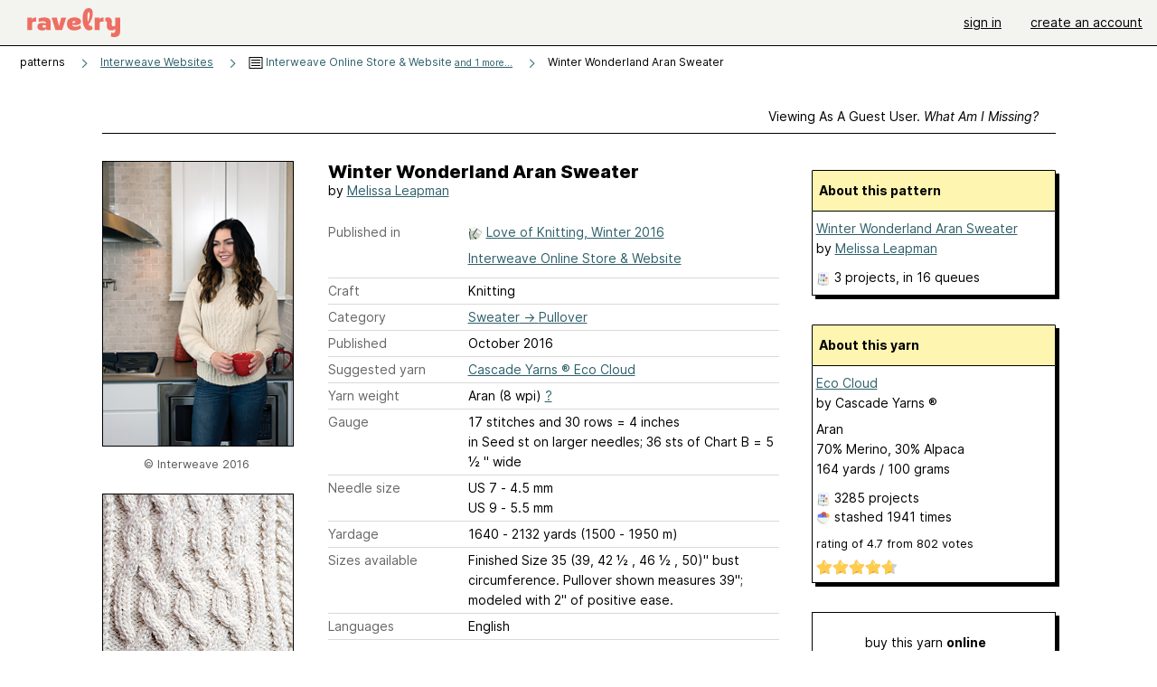

--- FILE ---
content_type: text/html; charset=utf-8
request_url: https://api.ravelry.com/patterns/library/winter-wonderland-aran-sweater
body_size: 8606
content:
<!DOCTYPE html>
<html class="with_scroll_padding" data-large-font="0" lang="en" xml:lang="en" xmlns="http://www.w3.org/1999/xhtml">
<head>
<title>Ravelry: Winter Wonderland Aran Sweater pattern by Melissa Leapman</title>
<meta content="text/html; charset=utf-8" http-equiv="Content-Type" />
<meta content="pG6VOOai9a5ugX1G9+EbRFCPKAmtxSsasJMVisAUpFw=" id="authenticity-token" name="authenticity-token" />
<meta content="origin-when-crossorigin" name="referrer" />
<meta content="noodp" name="robots" />
<meta content="&#x000A;Or get the entire issue here!" name="Description" />
<meta content="Ravelry" name="application-name" />
<meta content="Ravelry" name="apple-mobile-web-app-title" />
<link rel="manifest" href="/manifest.webmanifest?v=20231002">
<link href="https://style-cdn.ravelrycache.com/stylesheets/ravelry_legacy_v1_2_2511201357.css" rel="Stylesheet" type="text/css" />
<link href="https://style-cdn.ravelrycache.com/stylesheets/ravelry_components_v1_2_2511201817.css" rel="Stylesheet" type="text/css" />


<script src="https://style-cdn.ravelrycache.com/javascripts/base11_2406161035.js" type="text/javascript"></script>
<script src="https://style-cdn.ravelrycache.com/javascripts/ravelry_2601271743.js" type="text/javascript"></script>





<link rel="apple-touch-icon" sizes="57x57" href="/images/assets/favicons/apple-touch-icon-57x57.png?v=2">
<link rel="apple-touch-icon" sizes="60x60" href="/images/assets/favicons/apple-touch-icon-60x60.png?v=2">
<link rel="apple-touch-icon" sizes="72x72" href="/images/assets/favicons/apple-touch-icon-72x72.png?v=2">
<link rel="apple-touch-icon" sizes="76x76" href="/images/assets/favicons/apple-touch-icon-76x76.png?v=2">
<link rel="apple-touch-icon" sizes="114x114" href="/images/assets/favicons/apple-touch-icon-114x114.png?v=2">
<link rel="apple-touch-icon" sizes="120x120" href="/images/assets/favicons/apple-touch-icon-120x120.png?v=2">
<link rel="apple-touch-icon" sizes="144x144" href="/images/assets/favicons/apple-touch-icon-144x144.png?v=2">
<link rel="apple-touch-icon" sizes="152x152" href="/images/assets/favicons/apple-touch-icon-152x152.png?v=2">
<link rel="apple-touch-icon" sizes="180x180" href="/images/assets/favicons/apple-touch-icon-180x180.png?v=2">
<link rel="icon" type="image/png" href="/images/assets/favicons/android-chrome-192x192.png?v=2" sizes="192x192">
<link rel="icon" type="image/png" href="/images/assets/favicons/favicon-16x16.png?v=2" sizes="16x16">
<link rel="icon" type="image/png" href="/images/assets/favicons/favicon-32x32.png?v=2" sizes="32x32">
<link rel="icon" type="image/png" href="/images/assets/favicons/favicon-96x96.png?v=2" sizes="96x96">
<meta name="msapplication-TileImage" content="/images/assets/favicons/mstile-144x144.png?v=2">
<meta content="@ravelry" name="twitter:site">
<meta content="summary_large_image" name="twitter:card">
<meta content="Winter Wonderland Aran Sweater pattern by Melissa Leapman" name="twitter:title">
<meta content="
Or get the entire issue here!
" name="twitter:description">
<meta content="https://images4-a.ravelrycache.com/uploads/SaraDudek/403074457/1605LOK1140_medium2.jpg" name="twitter:image:src">
<meta content="https://images4-a.ravelrycache.com/uploads/SaraDudek/403074457/1605LOK1140_medium2.jpg" name="twitter:image">
<meta content="Ravelry" property="og:site_name">
<meta content="Winter Wonderland Aran Sweater pattern by Melissa Leapman" property="og:title">
<meta content="
Or get the entire issue here!
" property="og:description">
<meta content="https://images4-g.ravelrycache.com/uploads/SaraDudek/403074457/1605LOK1140_small2.jpg#webp" property="og:image">
<meta content="1761922546" property="og:updated_time">

<link rel="search" type="application/opensearchdescription+xml" title="Ravelry" href="http://www.ravelry.com/search.xml">
<script async defer data-domain="ravelry.com" src="https://plausible.io/js/plausible.js"></script>
</head>
<body class="patterns patterns_show show_action  with_responsive with_subnavigation with_subnavigation--all   wide_core_item_page normal with_frontend_v1_2 with_navigation_v2 with_typeface_default theme_automatic theme_merino theme_light_merino">
<div id="page">
<div data-autohide-nav-touch="1" data-autohide-nav="0" data-disable-auto-emoji="0" data-disable-facebook="0" data-disable-forums-menu="0" data-disable-magic-mentions="0" data-disable-quick-magic-links="0" data-flair-week="0" data-light-theme="merino" data-photos-add-to-tail="0" data-photos-auto-edit="0" data-stop-gifs="0" data-theme-disable-switching="0" data-theme="merino" id="user_preference_data" style="display: none"></div>
<div id="page_header">
<div class="navigation_v2" id="navigation_v2" role="navigation">
<span class="navigation_v2__pillarbox navigation_v2__pillarbox--first"></span>
<a class="navigation_v2__logo rsp_hidden" href="/">
<img alt="Ravelry Logo" class="navigation_v2__logo__secondary navigation_v2__logo__secondary--guest rsp_hidden" id="navigation_logo_secondary" src="https://style-cdn.ravelrycache.com/images/assets/logos/secondary.svg" style="display: none;" />
<img alt="Ravelry Logo" class="navigation_v2__logo__text" id="navigation_logo_text" src="https://style-cdn.ravelrycache.com/images/assets/logos/primary.svg" />
</a>
<a href="/" class="rsp_only navigation_v2__tab navigation_v2__tab--active">ravelry</a>
<a class="navigation_v2__tab registered_preview" href="#" style="display: none;">patterns</a>
<a class="navigation_v2__tab registered_preview" href="#" style="display: none;">yarns</a>
<a class="navigation_v2__tab registered_preview" href="#" style="display: none;">people</a>
<a class="navigation_v2__tab registered_preview" href="#" style="display: none;">groups</a>
<span class="navigation_v2__spacer navigation_v2__spacer--guestlogin"></span>
<a class="navigation_v2__tab registered_preview" href="#" style="display: none;">forums</a>
<a class="navigation_v2__tab registered_preview" href="#" style="display: none;">my notebook</a>
<a class="rsp_only navigation_v2__tab navigation_v2__tab--guestlogin" href="/" title="Ravelry">
<img alt="" src="https://style-cdn.ravelrycache.com/images/assets/logos/primary.svg" />
</a>
<div class="navigation_v2__tab navigation_v2__tab--guestlogin">
<a href="/account/login?return_to=/patterns/library/winter-wonderland-aran-sweater">sign in</a>
</div>
<div class="navigation_v2__tab navigation_v2__tab--guestlogin">
<a href="/invitations">create an account</a>
</div>
<span class="rsp_only navigation_v2__spacer navigation_v2__spacer--guestlogin"></span>
<span class="navigation_v2__pillarbox navigation_v2__pillarbox--last"></span>
</div>
</div>
<div id="searchlight_window">
<div class="searchlight_dialog">
<div class="searchlight_dialog__search">
<form autocomplete="off" class="fancy_form searchlight_dialog__form" onsubmit="R.searchlight.search(); return false;">
<input autocomplete="off" class="searchlight_dialog__search_box" id="searchlight_dialog_input" placeholder="search by name: patterns, yarns, people..." type="text" />
<img alt="" aria-hidden="true" class="searchlight_dialog__progress icon_16 o-icon--loading_tiny_alternate o-icon o-icon--xs" id="searchlight_dialog_progress" src="https://style-cdn.ravelrycache.com/images/assets/icons/ui/tiny-loader.svg?v=34" style="display: none;" />
</form>
<div class="searchlight_dialog__results" id="searchlight_dialog_results"></div>
<div class="searchlight_dialog__advanced_links" id="searchlight_dialog_links">
<div style="padding-bottom: 1em;">
advanced search
</div>
<ul class="searchlight_dialog__advanced_links__list">
<li><a href="/patterns/search#query=" class="searchlight_dialog__advanced_links__link" id="searchlight_patterns_advanced">patterns</a></li>
<li><a href="/projects/search#query=" class="searchlight_dialog__advanced_links__link">projects</a></li>
<li><a href="/designers/search#query=" class="searchlight_dialog__advanced_links__link">designers</a></li>
<li><a href="/sources/search#query=" class="searchlight_dialog__advanced_links__link">sources</a></li>
</ul>
<ul class="searchlight_dialog__advanced_links__list">
<li><a href="/yarns/search#query=" class="searchlight_dialog__advanced_links__link">yarns</a></li>
<li><a href="/stash/search#query=" class="searchlight_dialog__advanced_links__link">stashes</a></li>
<li><a href="/shops/search#query=" class="searchlight_dialog__advanced_links__link">yarn shops</a></li>
<li><a href="/yarns/brands/search#query=" class="searchlight_dialog__advanced_links__link">brands</a></li>
<li><a href="/fiber/stash/search#query=" class="searchlight_dialog__advanced_links__link">fiber</a></li>
</ul>
<ul class="searchlight_dialog__advanced_links__list">
<li><a href="/people/search#query=" class="searchlight_dialog__advanced_links__link">people</a></li>
<li><a href="/groups/search#alive=yes&amp;query=" class="searchlight_dialog__advanced_links__link">groups</a></li>
<li><a href="/discuss/search#query=&amp;view=posts" class="searchlight_dialog__advanced_links__link">forum posts</a></li>
<li><a href="/discuss/search#query=&amp;view=topics" class="searchlight_dialog__advanced_links__link">topics</a></li>
<li><a href="/events/search#query=" class="searchlight_dialog__advanced_links__link">events</a></li>
</ul>
<div style="clear:both;" class="c_d"></div>

</div>
</div>
<div class="searchlight_dialog__recently_viewed" id="searchlight_dialog_recently_viewed"></div>
<div class="searchlight_dialog__saved_searches" id="searchlight_dialog_saved_searches"></div>
<div style="clear:both;" class="c_d"></div>
</div>

</div>
<div id="content" role="main">
<div id="main"></div>
<div class="page_title">
Winter Wonderland Aran Sweater
<span class="page_title__subtitle">
by <a href="https://api.ravelry.com/designers/melissa-leapman">Melissa Leapman</a>
</span>
</div>
<div class="rsp_only" id="mobile_tool_buttons" style="display: none"></div>
<div class="heading patterns_heading rsp_hidden">
<h2 class="breadcrumbs  breadcrumbs--subnavigation"><span class="navigation_v2__pillarbox navigation_v2__pillarbox--first"></span><span class="breadcrumbs__crumbs"><span class="breadcrumbs__crumb"><strong><span class="r_link_to ">patterns</span></strong></span> <span class="breadcrumb_divider breadcrumbs__divider">></span> <span class="breadcrumbs__crumb"><a href="https://api.ravelry.com/patterns/periodicals/interweave-websites">Interweave Websites</a></span> <span class="breadcrumb_divider breadcrumbs__divider">></span> <span class="breadcrumbs__crumb"><span class="breadcrumbs__crumb__menu" data-menu-content-url="https://api.ravelry.com/patterns/library/winter-wonderland-aran-sweater/navigation_sources"><a href="https://api.ravelry.com/patterns/sources/interweave-online-store--website"><img alt="" class="breadcrumbs__indicator subnavigation_only" src="https://style-cdn.ravelrycache.com/images/breadcrumb-menu-indicator.png" srcset="https://style-cdn.ravelrycache.com/images/breadcrumb-menu-indicator.png 1x, https://style-cdn.ravelrycache.com/images/breadcrumb-menu-indicator-2x.png 2x" /> Interweave Online Store & Website <span class='breadcrumbs__crumb__note'> and 1 more...</span></a><div class="breadcrumbs__menu " style="position: absolute; display: none;"><ul aria-haspopup="true" class="navigation_v2__menu"></ul></div></span></span> <span class="breadcrumb_divider breadcrumbs__divider">></span> <span class="breadcrumbs__crumb breadcrumbs__crumb--active">Winter Wonderland Aran Sweater</span></span> <span class="breadcrumbs__tools"></span><span class="navigation_v2__pillarbox navigation_v2__pillarbox--last"></span></h2></div>
<div class="core_item_container editor tab_bar_container tab_bar_container--guest tab_bar_container--with_button_box tab_bar_container--with_hero">
<div class="tabs tabs--subnavigation tabs--tab_builder tab_bar_responsive tabs--subnavigation_overflowable tabs--with_page_type tabs--tabset_pattern tab_bar_responsive--with_counts tab_bar_responsive--with_border tab_bar_responsive--with_ellipsis_menu patterns_tabs" data-tabset-id="pattern" id="tabset"><div class="tabs__shim"></div><div class="tabs__sections tabs__sections--subnavigation"><ul class="rsp_hidden tabs__sections__page_type"><li><img alt="" aria-hidden="true" class="icon_16 o-icon--patterns o-icon o-icon--xs" src="https://style-cdn.ravelrycache.com/images/assets/icons/patterns.svg?v=34" /> Pattern</li></ul><ul class="rsp_hidden tabs__sections__default"><li class="tab_bar_container__guest_link"><span class="static_tab" id="guest_tab"><a href="#" onclick="R.patterns.previewRegisteredFeatures(); return false;">Viewing as a guest user. <span>What am I missing?</span><div class="c-navigation_indicator"><div class="c-navigation_indicator__snake"></div></div></a></span></li> <li aria-current="page" id="current"><span class="static_tab" id="show_tab"><a href="https://api.ravelry.com/patterns/library/winter-wonderland-aran-sweater">details<div class="c-navigation_indicator"><div class="c-navigation_indicator__snake"></div></div></a></span></li> <li class="tab_bar_responsive__overflow"><span class="static_tab" id="yarns_tab"><a href="https://api.ravelry.com/patterns/library/winter-wonderland-aran-sweater/yarns">yarn ideas<div class="c-navigation_indicator"><div class="c-navigation_indicator__snake"></div></div></a></span></li> <li><span class="static_tab" id="people_tab"><a href="https://api.ravelry.com/patterns/library/winter-wonderland-aran-sweater/people">projects (3)<div class="c-navigation_indicator"><div class="c-navigation_indicator__snake"></div></div></a></span></li> <li class="tab_bar_responsive__overflow--auto"><span class="static_tab" id="comments_tab"><a href="https://api.ravelry.com/patterns/library/winter-wonderland-aran-sweater/comments"> comments<div class="c-navigation_indicator"><div class="c-navigation_indicator__snake"></div></div></a></span></li> <li class="tab_bar_responsive__overflow"><span class="static_tab" id="threads_tab"><a href="https://api.ravelry.com/patterns/library/winter-wonderland-aran-sweater/threads">forum posts (1)<div class="c-navigation_indicator"><div class="c-navigation_indicator__snake"></div></div></a></span></li> <li class="tab_bar_responsive__overflow rsp_only"><span class="static_tab" id="editors_tab"><a href="https://api.ravelry.com/patterns/library/winter-wonderland-aran-sweater/editors"> editing<div class="c-navigation_indicator"><div class="c-navigation_indicator__snake"></div></div></a></span></li> <li><span class="static_tab" id="ellipsis_tab"><a class="rsp_hidden" href="#" onclick="R.quicknav.open('https://api.ravelry.com/patterns/library/winter-wonderland-aran-sweater/navigation_quicknav'); return false;" title="More..."><img alt="More options" class="icon_16 o-icon--more_menu_horizontal o-icon o-icon--xs" id="navigation_selector_698516" src="https://style-cdn.ravelrycache.com/images/assets/icons/more-horizontal-on-light.svg?v=34" title="More options" /><div class="c-navigation_indicator"><div class="c-navigation_indicator__snake"></div></div></a></span></li></ul><a class="tabs__overflow_indicator subnavigation_only"><img alt="Expand" class="icon_16 o-icon--tabs_expand o-icon o-icon--xs" src="https://style-cdn.ravelrycache.com/images/assets/icons/arrow-double-chevron-right.svg?v=34" /></a><ul class="tabs__sections__priority rsp_hidden"><li aria-current="page" id="current"><span class="static_tab" id="show_tab"><a href="https://api.ravelry.com/patterns/library/winter-wonderland-aran-sweater">details<div class="c-navigation_indicator"><div class="c-navigation_indicator__snake"></div></div></a></span></li></ul></div><div class="tabs__shim"></div><ul class="tabs__legacy"><li class="tab_bar_container__guest_link"><span class="static_tab" id="guest_tab"><a href="#" onclick="R.patterns.previewRegisteredFeatures(); return false;">Viewing as a guest user. <span>What am I missing?</span><div class="c-navigation_indicator"><div class="c-navigation_indicator__snake"></div></div></a></span></li> <li aria-current="page" id="current"><span class="static_tab" id="show_tab"><a href="https://api.ravelry.com/patterns/library/winter-wonderland-aran-sweater">details<div class="c-navigation_indicator"><div class="c-navigation_indicator__snake"></div></div></a></span></li> <li class="tab_bar_responsive__overflow"><span class="static_tab" id="yarns_tab"><a href="https://api.ravelry.com/patterns/library/winter-wonderland-aran-sweater/yarns">yarn ideas<div class="c-navigation_indicator"><div class="c-navigation_indicator__snake"></div></div></a></span></li> <li><span class="static_tab" id="people_tab"><a href="https://api.ravelry.com/patterns/library/winter-wonderland-aran-sweater/people">projects (3)<div class="c-navigation_indicator"><div class="c-navigation_indicator__snake"></div></div></a></span></li> <li class="tab_bar_responsive__overflow--auto"><span class="static_tab" id="comments_tab"><a href="https://api.ravelry.com/patterns/library/winter-wonderland-aran-sweater/comments"> comments<div class="c-navigation_indicator"><div class="c-navigation_indicator__snake"></div></div></a></span></li> <li class="tab_bar_responsive__overflow"><span class="static_tab" id="threads_tab"><a href="https://api.ravelry.com/patterns/library/winter-wonderland-aran-sweater/threads">forum posts (1)<div class="c-navigation_indicator"><div class="c-navigation_indicator__snake"></div></div></a></span></li> <li class="tab_bar_responsive__overflow rsp_only"><span class="static_tab" id="editors_tab"><a href="https://api.ravelry.com/patterns/library/winter-wonderland-aran-sweater/editors"> editing<div class="c-navigation_indicator"><div class="c-navigation_indicator__snake"></div></div></a></span></li> <li><span class="static_tab" id="ellipsis_tab"><a class="rsp_hidden" href="#" onclick="R.quicknav.open('https://api.ravelry.com/patterns/library/winter-wonderland-aran-sweater/navigation_quicknav'); return false;" title="More..."><img alt="More options" class="icon_16 o-icon--more_menu_horizontal o-icon o-icon--xs" id="navigation_selector_698516" src="https://style-cdn.ravelrycache.com/images/assets/icons/more-horizontal-on-light.svg?v=34" title="More options" /><div class="c-navigation_indicator"><div class="c-navigation_indicator__snake"></div></div></a></span></li><li class="tab_bar_responsive__spacer rsp_only"></li><li class="tab_bar_responsive__show_more rsp_only"><span class="static_tab" id="responsive_more_tab"><a href="#">•••<div class="c-navigation_indicator"><div class="c-navigation_indicator__snake"></div></div></a></span></li></ul></div><div class="panels">
<div class="panel core_item_panel" id="show_panel">
<div class="photo_gallery_container" data-debug="none" id="pattern_gallery_container">
<div class="photo_gallery_hero rsp_only">
<div class="touch_gallery__item" id="slideshow_element">
<img class="lazy_srcset lazy_srcset--loading" data-lazy-srcset="https://images4-g.ravelrycache.com/uploads/SaraDudek/403074457/1605LOK1140_small2.jpg 1x, https://images4-a.ravelrycache.com/uploads/SaraDudek/403074457/1605LOK1140_medium2.jpg 2x" height="66.72226855713093vw" id="hero_photo_61312183" onclick="R.photos.responsiveFullscreen(this); return false;" src="https://images4-g.ravelrycache.com/uploads/SaraDudek/403074457/1605LOK1140_thumbnail.jpg" />
</div>
</div>

<div class="photo_gallery resizable_photo_gallery resizable_photo_gallery--size_3">
<div class="photo_gallery__section photo_gallery__section--1 section">
<div class="photo_border framed_photo photo_gallery__border "><div class="photo_frame photo_gallery__frame real_photo"><div class="photo photo_gallery__photo full_height_photo zoomable_photo" id="photo_61312183"><picture><source media="(max-width: 487px)" srcset="[data-uri]" /><img alt="" class="height_lock " data-image-height="320" data-image-width="214" data-photo-id="61312183" height="false" src="https://images4-g.ravelrycache.com/uploads/SaraDudek/403074457/1605LOK1140_small2.jpg" srcset="https://images4-g.ravelrycache.com/uploads/SaraDudek/403074457/1605LOK1140_small2.jpg 1x, https://images4-g.ravelrycache.com/uploads/SaraDudek/403074457/1605LOK1140_medium.jpg 2x" style="left: 0px;" width="214" /></picture></div></div></div>
<div class="copyright rsp_hidden">
&copy Interweave 2016
</div>
</div>
<div class="photo_gallery__section photo_gallery__section--2 section">
<div class="photo_border framed_photo photo_gallery__border "><div class="photo_frame photo_gallery__frame real_photo"><div class="photo photo_gallery__photo zoomable_photo" id="photo_61312184"><picture><source media="(max-width: 487px)" srcset="[data-uri]" /><img alt="" class="height_lock " data-image-height="320" data-image-width="214" data-photo-id="61312184" height="320" src="https://images4-f.ravelrycache.com/uploads/SaraDudek/403074456/1605LOK1235_small2.jpg" srcset="https://images4-f.ravelrycache.com/uploads/SaraDudek/403074456/1605LOK1235_small2.jpg 1x, https://images4-f.ravelrycache.com/uploads/SaraDudek/403074456/1605LOK1235_medium.jpg 2x" style="left: 0px;top: -53px;" width="214" /></picture></div></div></div>
<div class="copyright rsp_hidden">
&copy Interweave 2016
</div>
</div>
<div class="photo_gallery__section photo_gallery__section--3 section">
<div class="photo_border framed_photo photo_gallery__border "><div class="photo_frame photo_gallery__frame real_photo"><div class="photo photo_gallery__photo zoomable_photo" id="photo_61312185"><picture><source media="(max-width: 487px)" srcset="[data-uri]" /><img alt="" class="height_lock " data-image-height="320" data-image-width="214" data-photo-id="61312185" height="320" src="https://images4-g.ravelrycache.com/uploads/SaraDudek/403074459/1605LOK1239_small2.jpg" srcset="https://images4-g.ravelrycache.com/uploads/SaraDudek/403074459/1605LOK1239_small2.jpg 1x, https://images4-g.ravelrycache.com/uploads/SaraDudek/403074459/1605LOK1239_medium.jpg 2x" style="left: 0px;top: -53px;" width="214" /></picture></div></div></div>
<div class="copyright rsp_hidden">
&copy Interweave 2016
</div>
</div>
<div style="clear:both;" class="c_d"></div>
<div class="buy_box_section rsp_hidden" style="text-align: center; margin-right: 21px; padding-top: 10px;">

<div class="gallery_buy_option">
<a href="https://www.interweave.com/product/love-of-knitting-winter-2016-digital-edition/" class="gallery_buy_option__preview_link image_link"><img class="gallery_buy_option__preview_image gallery_buy_option__preview_image--natural_size" src="https://images4-f.ravelrycache.com/uploads/IamSherLOKed2/404391484/LOKWin16_Cover_shelved.jpg" /></a>
<div class="gallery_buy_option__comment">
Digital edition
</div>
<a href="https://www.interweave.com/product/love-of-knitting-winter-2016-digital-edition/" class="gallery_buy_option__button gallery_buy_option__button--buy"><span class='gallery_buy_option__price'>$14.99</span> from Interweave</a>
<div class="gallery_buy_option__comment">
Ravelry receives a commission on purchases from Interweave
</div>
</div>

</div>

</div>
</div>

<div class="show view_core_item view_core_item--legacy core_item_content">
<h2 class="rsp_hidden">
Winter Wonderland Aran Sweater

</h2>
<div class="pattern_author core_item_content__attribution">
by <a href="https://api.ravelry.com/designers/melissa-leapman">Melissa Leapman</a>
</div>
<div class="fields core_item_inner core_item_content__fields">
<fieldset>
<div class="field core_item_content__field">
<label class="core_item_content__label">Published in</label>
<div class="value">
<div class="source" style="margin-bottom: .5em;">
<img alt="" aria-hidden="true" class="inline icon_16 o-icon--booklet_alternate o-icon o-icon--xs" height="16" src="https://style-cdn.ravelrycache.com/images/assets/icons/booklets.svg?v=34" style="border: 0; padding: 0;" title="Printed: this source is a book, magazine, or pamphlet" width="16" />
<a href="https://api.ravelry.com/patterns/sources/love-of-knitting-winter-2016">Love of Knitting, Winter 2016</a>
</div>
<div class="source" style="margin-bottom: .5em;">
<a href="https://api.ravelry.com/patterns/sources/interweave-online-store--website">Interweave Online Store & Website </a>
</div>

</div>
</div>
<div class="field core_item_content__field">
<label class="core_item_content__label">Craft</label>
<div class="value">
Knitting
</div>
</div>
<div class="field core_item_content__field">
<label class="core_item_content__label">Category</label>
<div class="value">
<div class="category"><a href="/patterns/popular/pullover"><span>Sweater</span> &rarr; <span>Pullover</span></a></div>
</div>
</div>
<div class="field core_item_content__field">
<label class="core_item_content__label">Published</label>
<div class="value">
October
2016
</div>
</div>
<div class="field core_item_content__field">
<label class="core_item_content__label">
Suggested yarn
</label>
<div class="value core_item_content__value"><a href="https://api.ravelry.com/yarns/library/cascade-yarns-eco-cloud">Cascade Yarns ® Eco Cloud</a></div>
</div>
<div class="field core_item_content__field" id="in_my_stash_uncached" style="display: none;"></div>
<div class="field core_item_content__field" id="queued_uncached" style="display: none;"></div>
<div class="field core_item_content__field">
<label class="core_item_content__label">
Yarn weight
</label>
<div class="value">
Aran (8 wpi)
<a href="#" onclick="R.utils.popup({title: 'Yarn weight help', height: 400, width: 780, url: '/help/yarn/weights?highlight=1'}); return false;"> ? </a>
</div>
</div>
<div class="field core_item_content__field">
<label class="core_item_content__label">Gauge</label>
<div class="value">
17 stitches and 30 rows = 4 inches<br class='rsp_hidden'/> in Seed st on larger needles; 36 sts of Chart B = 5 ½ " wide
</div>
</div>
<div class="field core_item_content__field">
<label class="core_item_content__label">Needle size</label>
<div class="value">US 7  - 4.5 mm</div>
<div class="value">US 9  - 5.5 mm</div>
</div>
<div class="field core_item_content__field">
<label class="core_item_content__label">Yardage</label>
<div class="value">
1640 - 2132 yards (1500 - 1950 m)
</div>
</div>
<div class="field core_item_content__field">
<label class="core_item_content__label">Sizes available</label>
<div class="value">
Finished Size 35 (39, 42 ½ , 46 ½ , 50)" bust circumference. Pullover shown measures 39"; modeled with 2" of positive ease.
</div>
</div>
<div class="field core_item_content__field core_item_content__field--languages" id="language_field">
<label class="core_item_content__label">Languages</label>
<div class="value">
<span class="core_item_content__field__language">
English
</span>
</div>
</div>

<div class="core_item__tags">
<div class="value" style="margin-left: 0; margin-top: 16px;">
<ul class="tag_set">
<li class="tag">
<a href="/patterns/attributes/bottom-up" title="worked from the bottom of the garment/accessory toward the top.">bottom-up</a>
</li>
<li class="tag">
<a href="/patterns/attributes/cables" title="crossing one set of stitches over another">cables</a>
</li>
<li class="tag">
<a href="/patterns/attributes/female" title="Usually used or worn by females">female</a>
</li>
<li class="collapsable_tag collapsed_tag tag">
<a href="/patterns/attributes/long-sleeve" title="sleeve ends at the wrist bone or later">long-sleeve</a>
</li>
<li class="collapsable_tag collapsed_tag tag">
<a href="/patterns/attributes/male" title="Usually used or worn by males">male</a>
</li>
<li class="collapsable_tag collapsed_tag tag">
<a href="/patterns/attributes/positive-ease" title="measurements of the garment are  larger than corresponding body measurements">positive-ease</a>
</li>
<li class="collapsable_tag collapsed_tag tag">
<a href="/patterns/attributes/ribbed" title="fabric creating a vertically ridged pattern">ribbed</a>
</li>
<li class="collapsable_tag collapsed_tag tag">
<a href="/patterns/attributes/seamed" title="worked as individual pieces, joined together with a seam.">seamed</a>
</li>
<li class="collapsable_tag collapsed_tag tag">
<a href="/patterns/attributes/slipped-stitches" title="in knitting, stitches moved from one needle to  the other without being worked; in crochet, stitiches used when a crochet stitch doesn't need added height">slipped-stitches</a>
</li>
<li class="collapsable_tag collapsed_tag tag">
<a href="/patterns/attributes/turtleneck" title="a tall rolled or folded collar, which is called turtleneck in the US, polo neck in the UK.">turtleneck</a>
</li>
<li class="collapsable_tag collapsed_tag tag">
<a href="/patterns/attributes/unisex" title="Used or worn by anyone">unisex</a>
</li>
<li class="collapsable_tag collapsed_tag tag">
<a href="/patterns/attributes/worked-flat" title="worked back-and-forth in rows.">worked-flat</a>
</li>
<li class="more_tags rsp_only">
<a href="#" onclick="R.patterns.showAllTags(); return false;">9 more attributes...</a>
</li>
<li class="more_tags more_tags--collapse rsp_only" style="display: none;">
<a href="#" onclick="R.patterns.toggleTags(false); return false;">show less...</a>
</li>
<li style="background: transparent;">
<a class="with_img" href="#" id="similar_search_link" onclick="R.patterns.similarSearch(698516); return false;" style="background-color: transparent; white-space: nowrap;"><img alt="Search" class="inline icon_16 o-icon--search_label o-icon o-icon--xs" height="16" src="https://style-cdn.ravelrycache.com/images/assets/icons/search-general.svg?v=34" style="border: none;" title="build a similar search" width="16" /> search patterns with these attributes</a>
</li>
</ul>
<div style="clear:both;" class="c_d"></div>
</div>
</div>
</fieldset>
</div>
<div id="prenotes" style="scroll-margin: 6rem;"></div>
<div class="downloadable core_item_content__text_block responsive_stack--1 rsp_hidden">
<!-- / buy box placeholder -->
</div>
<div class="downloadable core_item_content__text_block">
<a href="https://www.interweave.com/product/winter-wonderland-aran-sweater-knitting-pattern-download/"><img alt="" aria-hidden="true" class="icon_16 o-icon--external_link o-icon o-icon--xs" src="https://style-cdn.ravelrycache.com/images/assets/icons/external-link.svg?v=34" /></a>
<img alt="" aria-hidden="true" class="rsp_hidden icon_16 o-icon--buy_now o-icon o-icon--xs" src="https://style-cdn.ravelrycache.com/images/assets/icons/credit-card.svg?v=34" />
<span class="pattern_availability_long">
This pattern is
<a href="https://www.interweave.com/product/winter-wonderland-aran-sweater-knitting-pattern-download/">available from interweave.com</a>
</span>
 for <strong>$7.99</strong>.

</div>
<div class="notes markdown core_item_content__text_block core_item_content__text_block--notes">

<p>Or get the entire issue <a href="http://www.interweavestore.com/love-of-knitting-magazine-winter-2016-digital-edition?utm_source=ravelry.com&amp;utm_medium=referral&amp;utm_campaign=kd-sdu-rv-161014-winterwonderland">here</a>!</p>

<p><strong>Winter Wonderland Aran Sweater</strong> designed by Melissa Leapman <br />If your closet doesn’t contain an Aran sweater in natural tones, it should—both for its classic good looks and the chance to show off your knitting skill. This cozy turtleneck features central front and back intertwined cable panels flanked by narrow columns of cable on a seed stitch background. <br />*<strong><em>Easy** <br />Yarn Weight** 4 <br /><strong>Finished Size</strong> 35 (39, 42 ½ ,46 ½ , 50)“ bust circumference. Pullover shown measures 39”; modeled with 2” of positive ease. <br /><strong>Yarn</strong> Cascade Yarns Eco Cloud (70% undyed merino wool, 30% undyed baby alpaca; 164 yd <span>150 m</span>/3 ½ oz <span>100 g</span>): #1801 cream, 10 (10, 11, 12, 13) skeins. <br /><strong>Needles</strong> Size 7 (4.5 mm): straight and 16” circular (cir). Size 9 (5.5 mm): straight. Adjust needle size if necessary to obtain the correct gauge. <br /><strong>Notions</strong> Markers (m); removable m; cable needle (cn); stitch holders; tapestry needle. <br /><strong>Gauge</strong> 17 sts and 30 rows = 4” in Seed st on larger needles; 36 sts of Chart B = 5 ½ “ wide.</em></strong></p>

</div>
<div class="link core_item_content__text_block">
For more information, see:
<a href="https://www.interweave.com/product/winter-wonderland-aran-sweater-knitting-pattern-download/">https://www.interweave.com/product/winter-wonderland...</a>
</div>
</div>
<div class="sidebar core_item_sidebar core_item_sidebar--patterns">
<div class="registered_preview rsp_hidden" id="tool_buttons" style="display: none;">
<div id="button_box">
<a class="button favorites_button" href="#">
<img alt="" aria-hidden="true" class="icon_16 o-icon--favorites_add o-icon o-icon--xs" src="https://style-cdn.ravelrycache.com/images/assets/icons/favorites.svg?v=34" />
<span>save in favorites</span>
</a>
<a class="button queue_button" href="#">
<img alt="" aria-hidden="true" class="icon_16 o-icon--queue_add o-icon o-icon--xs" src="https://style-cdn.ravelrycache.com/images/assets/icons/queue.svg?v=34" />
<span>add to queue</span>
</a>
</div>
</div>
<div style="clear:both;" class="c_d"></div>
<div class="rsp_hidden" id="pattern_source">
</div>
<div class="pattern_summary">
<div class="pattern_summary box box--sidebar box--notebook">
<div class="box_title box_title--sidebar">
About this pattern
</div>
<div class="box_contents box_contents--sidebar" data-pattern-id="698516" id="pattern_summary_content">
<div class="pattern_name item">
<a href="https://api.ravelry.com/patterns/library/winter-wonderland-aran-sweater" class="fn">Winter Wonderland Aran Sweater</a>
</div>
<div class="pattern_author">by <a href="https://api.ravelry.com/designers/melissa-leapman">Melissa Leapman</a></div>
<div class="pattern_people summary_box_people">
<img alt="" aria-hidden="true" class="inline icon_16 o-icon--projects o-icon o-icon--xs" src="https://style-cdn.ravelrycache.com/images/assets/icons/projects.svg?v=34" />
<span class="r_link_to ">3 projects</span>,
in 16 queues

</div>
<div>
</div>
</div>
<div style="clear:both;" class="c_d"></div>
</div>
<div class="user_editable">
</div>

</div>
<div class="yarn_summary">
<div class="yarn_summary_container">
<div class="yarn_summary box box--sidebar" id="yarn_73565_summary">
<div class="box_title box_title--sidebar">
About this yarn
</div>
<div class="box_contents box_contents--sidebar yarn_summary_content" data-yarn-id="73565" id="yarn_73565_content">
<div class="yarn_name item">
<a href="https://api.ravelry.com/yarns/library/cascade-yarns-eco-cloud" class="fn">Eco Cloud</a>
</div>
<div class="yarn_company">
by <span class="r_link_to ">Cascade Yarns ®</span>
</div>
<div class="fiber_and_weight">
Aran
</div>
<div class="fibers">
70% Merino, 30% Alpaca
</div>
<div class="yardage">
164 yards
 / 
100
grams
</div>
<div class="pattern_people summary_box_people">
<p style="line-height: 1.5em;">
<img alt="" aria-hidden="true" class="inline icon_16 o-icon--projects o-icon o-icon--xs" src="https://style-cdn.ravelrycache.com/images/assets/icons/projects.svg?v=34" />
<span class="r_link_to ">3285 projects</span>
</p>
<p style="line-height: 1.5em;">
<img alt="" aria-hidden="true" class="inline icon_16 o-icon--stash o-icon o-icon--xs" src="https://style-cdn.ravelrycache.com/images/assets/icons/stash.svg?v=34" />
stashed
<span class="r_link_to ">1941 times</span>
</p>
</div>
<div>
<div class="average" style="font-size: .9em; padding-bottom: .5em;">
rating
of
<span class="rating">4.7</span>
from
<span class='votes'>802</span> votes
</div>
<div class="inline_stars"><div class="rating-foreground inline_stars_rating" style="width:84px;" title="4.68 out of 5"></div></div>
</div>
</div>
</div>
</div>
<div id="yarn_buying_options">
<div class="zone_specific_yarn_links" id="guest_specific_yarn_links"></div>
</div>
<div class="user_editable">
</div>


</div>
<div class="author_summary">
<div class="box box--sidebar">
<div class="box_title box_title--sidebar">
More from Melissa Leapman
</div>
<div class="box_contents box_contents--sidebar">
<div class="c-media_medium pattern">
<div class="c-media_medium__figure thumbnail thumbnail--with_photo">
<a href="https://api.ravelry.com/patterns/library/trellis-wrap-9" title="Trellis Wrap"><img alt="Trellis Wrap pattern " src="https://images4-f.ravelrycache.com/uploads/LenaSkvagerson/959719333/upload_square" /></a>
</div>
<div class="c-media_medium__body details">
<div class="name"><a href="https://api.ravelry.com/patterns/library/trellis-wrap-9">Trellis Wrap</a></div>
<div class="rating_count">6 ratings</div>
<div class="rating"><div class="inline_stars"><div class="rating-foreground inline_stars_rating" style="width:81px;" title="4.5 out of 5"></div></div></div>
<div class="people">
37 projects
</div>
</div>
<div style="clear:both;" class="c_d"></div>
</div>
<div class="c-media_medium pattern">
<div class="c-media_medium__figure thumbnail thumbnail--with_photo">
<a href="https://api.ravelry.com/patterns/library/father-pullover" title="Father Pullover"><img alt="Father Pullover pattern " src="https://images4-g.ravelrycache.com/uploads/djstinson/130882460/LW3075_project_square.jpg" /></a>
</div>
<div class="c-media_medium__body details">
<div class="name"><a href="https://api.ravelry.com/patterns/library/father-pullover">Father Pullover</a></div>
<div class="rating_count">94 ratings</div>
<div class="rating"><div class="inline_stars"><div class="rating-foreground inline_stars_rating" style="width:74px;" title="4.095744680851064 out of 5"></div></div></div>
<div class="people">
369 projects
</div>
</div>
<div style="clear:both;" class="c_d"></div>
</div>
<div class="c-media_medium pattern">
<div class="c-media_medium__figure thumbnail thumbnail--with_photo">
<a href="https://api.ravelry.com/patterns/library/honky-tonk" title="Honky Tonk"><img alt="Honky Tonk pattern " src="https://images4-f.ravelrycache.com/uploads/MelissaLeapman/908964677/Honky_Tonk_square.png" /></a>
</div>
<div class="c-media_medium__body details">
<div class="name"><a href="https://api.ravelry.com/patterns/library/honky-tonk">Honky Tonk</a></div>
<div class="rating_count">7 ratings</div>
<div class="rating"><div class="inline_stars"><div class="rating-foreground inline_stars_rating" style="width:90px;" title="5.0 out of 5"></div></div></div>
<div class="people">
25 projects
</div>
</div>
<div style="clear:both;" class="c_d"></div>
</div>
<a href="https://api.ravelry.com/designers/melissa-leapman">See them all...</a>
<div style="clear:both;" class="c_d"></div>
</div>
</div>

</div>
<div class="bundle_summary" id="bundle_summary">
</div>
<ul class="page_date_sidebar">
<li>
First published: October 2016
</li>
<li>
Page created: October 17, 2016
</li>
<li>
<a href="https://api.ravelry.com/patterns/library/winter-wonderland-aran-sweater/editors">Last updated: October 31, 2025 <span>&hellip;</span></a>
</li>
<li id="visits_today" style="visibility: hidden;">
<span id="visits_today_count"></span>
<span>visits in the last 24 hours</span>
</li>
<li id="visits_now" style="visibility: hidden;">
<span id="visits_now_count"></span>
<span>visitors right now</span>
</li>
</ul>

</div>


<div style="clear:both;" class="c_d"></div>
</div>
</div>
</div>
<div style="clear:both;" class="c_d"></div>

</div>
<div style="clear:both;" class="c_d"></div>
<div id="prefooter"></div>
</div>

<div aria-live="polite" class="visually_hidden u-sr-only" id="aria_live"></div>
<div class="c-footer" id="footer" role="contentinfo">
<div class="linkbar">
<a href="/">Home</a>
 | 
<a href="/about">About Us</a>
 | 
<a href="/advertisers">Advertising</a>
 | 
<a href="/purchasefinder">Purchase Finder</a>
 | 
<a href="/help">Help</a>
 | 
<a href="/about/apps">Mobile & Apps</a>
 | 
<a href="/groups/ravelry-api">API</a>
 | 
<a href="https://ravelry.statuspage.io">Site Status</a>
 | 
<a href="/about/terms">Terms of Use</a>
&amp;
<a href="/about/privacy">Privacy</a>
<a href="/help/logos" style="background-color: transparent;" title="Ravelry logos and icons"><img alt="" height="20" src="https://style-cdn.ravelrycache.com/images/assets/logos/secondary.svg?v=6" style="vertical-align: top;" width="20" /></a>
<img alt="Pride Flag" height="20" src="https://style-cdn.ravelrycache.com/images/assets/ravelry/pride.svg?v=34" style="vertical-align: top;" />
</div>
</div>
<script>var wmd_options = { output: 'Markdown', lineLength: 40, buttons: 'bold italic | link blockquote | youtube | ol ul heading h', autostart: false };</script>
<script defer="defer" src="https://www.ravelry.com/javascripts/wmd/wmd-ravelry.js?v=25" type="text/javascript"></script>

<script type="text/javascript">
//<![CDATA[
addDOMLoadEvent(function() { applyDelayedEditors(); });
//]]>
</script>


<script type="text/javascript">
//<![CDATA[
(function() {var stamp = new Date().getTime() + ';' + Math.random();var ajs = document.createElement('script'); ajs.type = 'text/javascript'; ajs.async = true;ajs.src = 'https://www.ravelry.com/enablers/s/guest_specific_yarn_links/73565?s=' + stamp + '&tag=2';var sibling = document.getElementsByTagName('script')[0];sibling.parentNode.insertBefore(ajs, sibling);})();
//]]>
</script>


</body>
</html>


--- FILE ---
content_type: text/javascript; charset=utf-8
request_url: https://www.ravelry.com/enablers/s/guest_specific_yarn_links/73565?s=1769912595865;0.18995929087507202&tag=2
body_size: 997
content:
var stamp = new Date().getTime() + ';' + Math.random();
        var content = "<div class=\"yarn_link_box\"><div class=\"yarn_link_body\" id=\"yarn_link_body_73565\"><div class=\"yarn_links\"><div class=\"divider\">buy this yarn <strong>online<\/strong><\/div><ul><li class=\"with_image yarn_buying_options\"><a class=\"logo\" data-beacon-action=\"buy\" data-beacon-context=\"buy_box_logo\" data-beacon-group=\"yarn_links\" data-beacon-value=\"712287\" href=\"/enablers/c/guest_specific_yarn_links/712287?s=1769912596&amp;tid=73565&amp;tag=2\" rel=\"nofollow\" target=\"_new\" title=\"Visit this store\"><img alt=\"\" height=\"31\" src=\"https://creative-cdn.ravelrycache.com/assets/377440865/IMG_8868.JPG\" width=\"88\"><\/img><\/a><div class=\"yarn_link_item\"><a data-beacon-action=\"buy\" data-beacon-context=\"buy_box_logo_site\" data-beacon-group=\"yarn_links\" data-beacon-value=\"712287\" href=\"/enablers/c/guest_specific_yarn_links/712287?s=1769912596&amp;tid=73565&amp;tag=2\" rel=\"nofollow\" target=\"_new\">Sheep Thrills<\/a><a class=\"location\" data-beacon-action=\"buy\" data-beacon-context=\"buy_box_logo_location\" data-beacon-group=\"yarn_links\" data-beacon-value=\"712287\" href=\"/enablers/c/guest_specific_yarn_links/712287?s=1769912596&amp;tid=73565&amp;tag=2\" rel=\"nofollow\" target=\"_new\">United States<\/a><\/div><\/li><\/ul><\/div><div style=\"clear:both;\"><\/div><\/div><div class=\"yarn_link_bottom\"><\/div><\/div>";
        if ($('guest_specific_yarn_links')) { $('guest_specific_yarn_links').innerHTML = content; R.ads.yarnLinkZoneLoaded(); } else { document.write(content); }